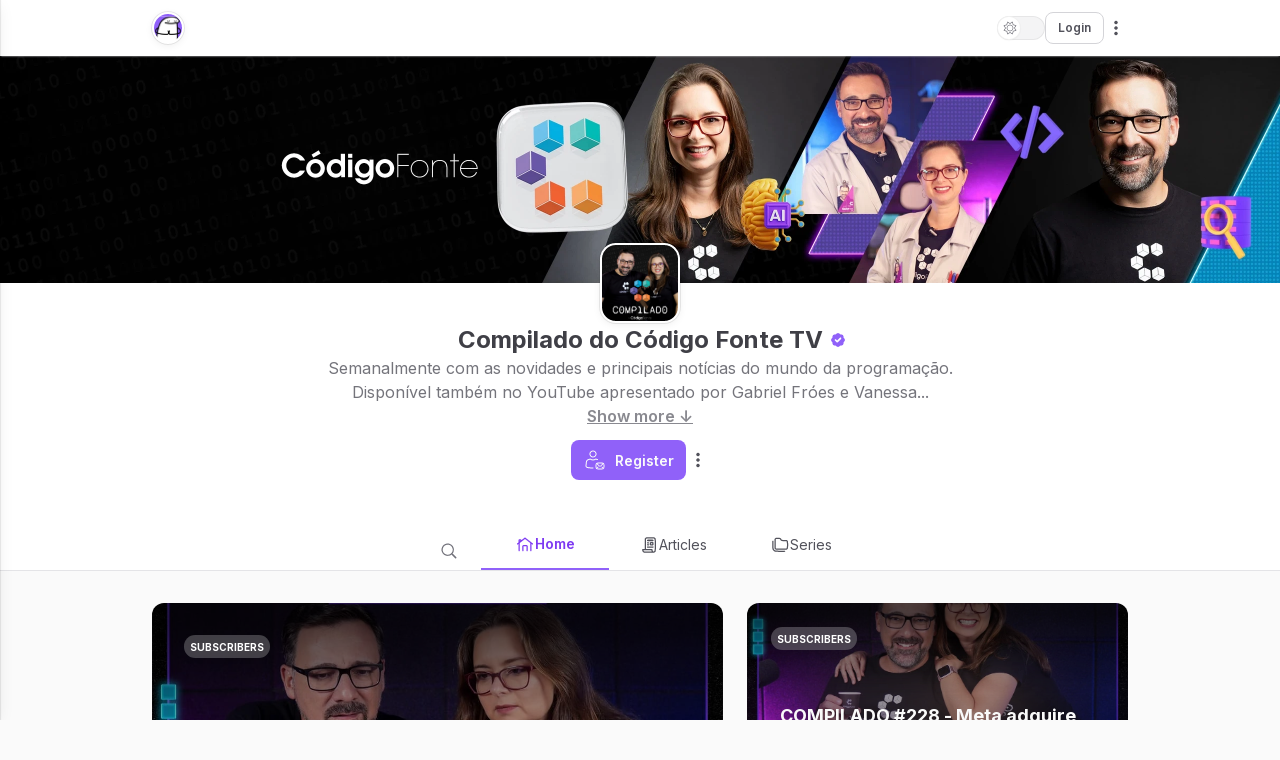

--- FILE ---
content_type: text/html; charset=utf-8
request_url: https://www.google.com/recaptcha/api2/anchor?ar=1&k=6LdHUfAbAAAAAI3SprW6_6-2CGTI9VgN8I8tBSoY&co=aHR0cHM6Ly9jb21waWxhZG8uY29kaWdvZm9udGUuY29tLmJyOjQ0Mw..&hl=en&v=PoyoqOPhxBO7pBk68S4YbpHZ&size=invisible&anchor-ms=20000&execute-ms=30000&cb=qi360kpjr8eb
body_size: 48815
content:
<!DOCTYPE HTML><html dir="ltr" lang="en"><head><meta http-equiv="Content-Type" content="text/html; charset=UTF-8">
<meta http-equiv="X-UA-Compatible" content="IE=edge">
<title>reCAPTCHA</title>
<style type="text/css">
/* cyrillic-ext */
@font-face {
  font-family: 'Roboto';
  font-style: normal;
  font-weight: 400;
  font-stretch: 100%;
  src: url(//fonts.gstatic.com/s/roboto/v48/KFO7CnqEu92Fr1ME7kSn66aGLdTylUAMa3GUBHMdazTgWw.woff2) format('woff2');
  unicode-range: U+0460-052F, U+1C80-1C8A, U+20B4, U+2DE0-2DFF, U+A640-A69F, U+FE2E-FE2F;
}
/* cyrillic */
@font-face {
  font-family: 'Roboto';
  font-style: normal;
  font-weight: 400;
  font-stretch: 100%;
  src: url(//fonts.gstatic.com/s/roboto/v48/KFO7CnqEu92Fr1ME7kSn66aGLdTylUAMa3iUBHMdazTgWw.woff2) format('woff2');
  unicode-range: U+0301, U+0400-045F, U+0490-0491, U+04B0-04B1, U+2116;
}
/* greek-ext */
@font-face {
  font-family: 'Roboto';
  font-style: normal;
  font-weight: 400;
  font-stretch: 100%;
  src: url(//fonts.gstatic.com/s/roboto/v48/KFO7CnqEu92Fr1ME7kSn66aGLdTylUAMa3CUBHMdazTgWw.woff2) format('woff2');
  unicode-range: U+1F00-1FFF;
}
/* greek */
@font-face {
  font-family: 'Roboto';
  font-style: normal;
  font-weight: 400;
  font-stretch: 100%;
  src: url(//fonts.gstatic.com/s/roboto/v48/KFO7CnqEu92Fr1ME7kSn66aGLdTylUAMa3-UBHMdazTgWw.woff2) format('woff2');
  unicode-range: U+0370-0377, U+037A-037F, U+0384-038A, U+038C, U+038E-03A1, U+03A3-03FF;
}
/* math */
@font-face {
  font-family: 'Roboto';
  font-style: normal;
  font-weight: 400;
  font-stretch: 100%;
  src: url(//fonts.gstatic.com/s/roboto/v48/KFO7CnqEu92Fr1ME7kSn66aGLdTylUAMawCUBHMdazTgWw.woff2) format('woff2');
  unicode-range: U+0302-0303, U+0305, U+0307-0308, U+0310, U+0312, U+0315, U+031A, U+0326-0327, U+032C, U+032F-0330, U+0332-0333, U+0338, U+033A, U+0346, U+034D, U+0391-03A1, U+03A3-03A9, U+03B1-03C9, U+03D1, U+03D5-03D6, U+03F0-03F1, U+03F4-03F5, U+2016-2017, U+2034-2038, U+203C, U+2040, U+2043, U+2047, U+2050, U+2057, U+205F, U+2070-2071, U+2074-208E, U+2090-209C, U+20D0-20DC, U+20E1, U+20E5-20EF, U+2100-2112, U+2114-2115, U+2117-2121, U+2123-214F, U+2190, U+2192, U+2194-21AE, U+21B0-21E5, U+21F1-21F2, U+21F4-2211, U+2213-2214, U+2216-22FF, U+2308-230B, U+2310, U+2319, U+231C-2321, U+2336-237A, U+237C, U+2395, U+239B-23B7, U+23D0, U+23DC-23E1, U+2474-2475, U+25AF, U+25B3, U+25B7, U+25BD, U+25C1, U+25CA, U+25CC, U+25FB, U+266D-266F, U+27C0-27FF, U+2900-2AFF, U+2B0E-2B11, U+2B30-2B4C, U+2BFE, U+3030, U+FF5B, U+FF5D, U+1D400-1D7FF, U+1EE00-1EEFF;
}
/* symbols */
@font-face {
  font-family: 'Roboto';
  font-style: normal;
  font-weight: 400;
  font-stretch: 100%;
  src: url(//fonts.gstatic.com/s/roboto/v48/KFO7CnqEu92Fr1ME7kSn66aGLdTylUAMaxKUBHMdazTgWw.woff2) format('woff2');
  unicode-range: U+0001-000C, U+000E-001F, U+007F-009F, U+20DD-20E0, U+20E2-20E4, U+2150-218F, U+2190, U+2192, U+2194-2199, U+21AF, U+21E6-21F0, U+21F3, U+2218-2219, U+2299, U+22C4-22C6, U+2300-243F, U+2440-244A, U+2460-24FF, U+25A0-27BF, U+2800-28FF, U+2921-2922, U+2981, U+29BF, U+29EB, U+2B00-2BFF, U+4DC0-4DFF, U+FFF9-FFFB, U+10140-1018E, U+10190-1019C, U+101A0, U+101D0-101FD, U+102E0-102FB, U+10E60-10E7E, U+1D2C0-1D2D3, U+1D2E0-1D37F, U+1F000-1F0FF, U+1F100-1F1AD, U+1F1E6-1F1FF, U+1F30D-1F30F, U+1F315, U+1F31C, U+1F31E, U+1F320-1F32C, U+1F336, U+1F378, U+1F37D, U+1F382, U+1F393-1F39F, U+1F3A7-1F3A8, U+1F3AC-1F3AF, U+1F3C2, U+1F3C4-1F3C6, U+1F3CA-1F3CE, U+1F3D4-1F3E0, U+1F3ED, U+1F3F1-1F3F3, U+1F3F5-1F3F7, U+1F408, U+1F415, U+1F41F, U+1F426, U+1F43F, U+1F441-1F442, U+1F444, U+1F446-1F449, U+1F44C-1F44E, U+1F453, U+1F46A, U+1F47D, U+1F4A3, U+1F4B0, U+1F4B3, U+1F4B9, U+1F4BB, U+1F4BF, U+1F4C8-1F4CB, U+1F4D6, U+1F4DA, U+1F4DF, U+1F4E3-1F4E6, U+1F4EA-1F4ED, U+1F4F7, U+1F4F9-1F4FB, U+1F4FD-1F4FE, U+1F503, U+1F507-1F50B, U+1F50D, U+1F512-1F513, U+1F53E-1F54A, U+1F54F-1F5FA, U+1F610, U+1F650-1F67F, U+1F687, U+1F68D, U+1F691, U+1F694, U+1F698, U+1F6AD, U+1F6B2, U+1F6B9-1F6BA, U+1F6BC, U+1F6C6-1F6CF, U+1F6D3-1F6D7, U+1F6E0-1F6EA, U+1F6F0-1F6F3, U+1F6F7-1F6FC, U+1F700-1F7FF, U+1F800-1F80B, U+1F810-1F847, U+1F850-1F859, U+1F860-1F887, U+1F890-1F8AD, U+1F8B0-1F8BB, U+1F8C0-1F8C1, U+1F900-1F90B, U+1F93B, U+1F946, U+1F984, U+1F996, U+1F9E9, U+1FA00-1FA6F, U+1FA70-1FA7C, U+1FA80-1FA89, U+1FA8F-1FAC6, U+1FACE-1FADC, U+1FADF-1FAE9, U+1FAF0-1FAF8, U+1FB00-1FBFF;
}
/* vietnamese */
@font-face {
  font-family: 'Roboto';
  font-style: normal;
  font-weight: 400;
  font-stretch: 100%;
  src: url(//fonts.gstatic.com/s/roboto/v48/KFO7CnqEu92Fr1ME7kSn66aGLdTylUAMa3OUBHMdazTgWw.woff2) format('woff2');
  unicode-range: U+0102-0103, U+0110-0111, U+0128-0129, U+0168-0169, U+01A0-01A1, U+01AF-01B0, U+0300-0301, U+0303-0304, U+0308-0309, U+0323, U+0329, U+1EA0-1EF9, U+20AB;
}
/* latin-ext */
@font-face {
  font-family: 'Roboto';
  font-style: normal;
  font-weight: 400;
  font-stretch: 100%;
  src: url(//fonts.gstatic.com/s/roboto/v48/KFO7CnqEu92Fr1ME7kSn66aGLdTylUAMa3KUBHMdazTgWw.woff2) format('woff2');
  unicode-range: U+0100-02BA, U+02BD-02C5, U+02C7-02CC, U+02CE-02D7, U+02DD-02FF, U+0304, U+0308, U+0329, U+1D00-1DBF, U+1E00-1E9F, U+1EF2-1EFF, U+2020, U+20A0-20AB, U+20AD-20C0, U+2113, U+2C60-2C7F, U+A720-A7FF;
}
/* latin */
@font-face {
  font-family: 'Roboto';
  font-style: normal;
  font-weight: 400;
  font-stretch: 100%;
  src: url(//fonts.gstatic.com/s/roboto/v48/KFO7CnqEu92Fr1ME7kSn66aGLdTylUAMa3yUBHMdazQ.woff2) format('woff2');
  unicode-range: U+0000-00FF, U+0131, U+0152-0153, U+02BB-02BC, U+02C6, U+02DA, U+02DC, U+0304, U+0308, U+0329, U+2000-206F, U+20AC, U+2122, U+2191, U+2193, U+2212, U+2215, U+FEFF, U+FFFD;
}
/* cyrillic-ext */
@font-face {
  font-family: 'Roboto';
  font-style: normal;
  font-weight: 500;
  font-stretch: 100%;
  src: url(//fonts.gstatic.com/s/roboto/v48/KFO7CnqEu92Fr1ME7kSn66aGLdTylUAMa3GUBHMdazTgWw.woff2) format('woff2');
  unicode-range: U+0460-052F, U+1C80-1C8A, U+20B4, U+2DE0-2DFF, U+A640-A69F, U+FE2E-FE2F;
}
/* cyrillic */
@font-face {
  font-family: 'Roboto';
  font-style: normal;
  font-weight: 500;
  font-stretch: 100%;
  src: url(//fonts.gstatic.com/s/roboto/v48/KFO7CnqEu92Fr1ME7kSn66aGLdTylUAMa3iUBHMdazTgWw.woff2) format('woff2');
  unicode-range: U+0301, U+0400-045F, U+0490-0491, U+04B0-04B1, U+2116;
}
/* greek-ext */
@font-face {
  font-family: 'Roboto';
  font-style: normal;
  font-weight: 500;
  font-stretch: 100%;
  src: url(//fonts.gstatic.com/s/roboto/v48/KFO7CnqEu92Fr1ME7kSn66aGLdTylUAMa3CUBHMdazTgWw.woff2) format('woff2');
  unicode-range: U+1F00-1FFF;
}
/* greek */
@font-face {
  font-family: 'Roboto';
  font-style: normal;
  font-weight: 500;
  font-stretch: 100%;
  src: url(//fonts.gstatic.com/s/roboto/v48/KFO7CnqEu92Fr1ME7kSn66aGLdTylUAMa3-UBHMdazTgWw.woff2) format('woff2');
  unicode-range: U+0370-0377, U+037A-037F, U+0384-038A, U+038C, U+038E-03A1, U+03A3-03FF;
}
/* math */
@font-face {
  font-family: 'Roboto';
  font-style: normal;
  font-weight: 500;
  font-stretch: 100%;
  src: url(//fonts.gstatic.com/s/roboto/v48/KFO7CnqEu92Fr1ME7kSn66aGLdTylUAMawCUBHMdazTgWw.woff2) format('woff2');
  unicode-range: U+0302-0303, U+0305, U+0307-0308, U+0310, U+0312, U+0315, U+031A, U+0326-0327, U+032C, U+032F-0330, U+0332-0333, U+0338, U+033A, U+0346, U+034D, U+0391-03A1, U+03A3-03A9, U+03B1-03C9, U+03D1, U+03D5-03D6, U+03F0-03F1, U+03F4-03F5, U+2016-2017, U+2034-2038, U+203C, U+2040, U+2043, U+2047, U+2050, U+2057, U+205F, U+2070-2071, U+2074-208E, U+2090-209C, U+20D0-20DC, U+20E1, U+20E5-20EF, U+2100-2112, U+2114-2115, U+2117-2121, U+2123-214F, U+2190, U+2192, U+2194-21AE, U+21B0-21E5, U+21F1-21F2, U+21F4-2211, U+2213-2214, U+2216-22FF, U+2308-230B, U+2310, U+2319, U+231C-2321, U+2336-237A, U+237C, U+2395, U+239B-23B7, U+23D0, U+23DC-23E1, U+2474-2475, U+25AF, U+25B3, U+25B7, U+25BD, U+25C1, U+25CA, U+25CC, U+25FB, U+266D-266F, U+27C0-27FF, U+2900-2AFF, U+2B0E-2B11, U+2B30-2B4C, U+2BFE, U+3030, U+FF5B, U+FF5D, U+1D400-1D7FF, U+1EE00-1EEFF;
}
/* symbols */
@font-face {
  font-family: 'Roboto';
  font-style: normal;
  font-weight: 500;
  font-stretch: 100%;
  src: url(//fonts.gstatic.com/s/roboto/v48/KFO7CnqEu92Fr1ME7kSn66aGLdTylUAMaxKUBHMdazTgWw.woff2) format('woff2');
  unicode-range: U+0001-000C, U+000E-001F, U+007F-009F, U+20DD-20E0, U+20E2-20E4, U+2150-218F, U+2190, U+2192, U+2194-2199, U+21AF, U+21E6-21F0, U+21F3, U+2218-2219, U+2299, U+22C4-22C6, U+2300-243F, U+2440-244A, U+2460-24FF, U+25A0-27BF, U+2800-28FF, U+2921-2922, U+2981, U+29BF, U+29EB, U+2B00-2BFF, U+4DC0-4DFF, U+FFF9-FFFB, U+10140-1018E, U+10190-1019C, U+101A0, U+101D0-101FD, U+102E0-102FB, U+10E60-10E7E, U+1D2C0-1D2D3, U+1D2E0-1D37F, U+1F000-1F0FF, U+1F100-1F1AD, U+1F1E6-1F1FF, U+1F30D-1F30F, U+1F315, U+1F31C, U+1F31E, U+1F320-1F32C, U+1F336, U+1F378, U+1F37D, U+1F382, U+1F393-1F39F, U+1F3A7-1F3A8, U+1F3AC-1F3AF, U+1F3C2, U+1F3C4-1F3C6, U+1F3CA-1F3CE, U+1F3D4-1F3E0, U+1F3ED, U+1F3F1-1F3F3, U+1F3F5-1F3F7, U+1F408, U+1F415, U+1F41F, U+1F426, U+1F43F, U+1F441-1F442, U+1F444, U+1F446-1F449, U+1F44C-1F44E, U+1F453, U+1F46A, U+1F47D, U+1F4A3, U+1F4B0, U+1F4B3, U+1F4B9, U+1F4BB, U+1F4BF, U+1F4C8-1F4CB, U+1F4D6, U+1F4DA, U+1F4DF, U+1F4E3-1F4E6, U+1F4EA-1F4ED, U+1F4F7, U+1F4F9-1F4FB, U+1F4FD-1F4FE, U+1F503, U+1F507-1F50B, U+1F50D, U+1F512-1F513, U+1F53E-1F54A, U+1F54F-1F5FA, U+1F610, U+1F650-1F67F, U+1F687, U+1F68D, U+1F691, U+1F694, U+1F698, U+1F6AD, U+1F6B2, U+1F6B9-1F6BA, U+1F6BC, U+1F6C6-1F6CF, U+1F6D3-1F6D7, U+1F6E0-1F6EA, U+1F6F0-1F6F3, U+1F6F7-1F6FC, U+1F700-1F7FF, U+1F800-1F80B, U+1F810-1F847, U+1F850-1F859, U+1F860-1F887, U+1F890-1F8AD, U+1F8B0-1F8BB, U+1F8C0-1F8C1, U+1F900-1F90B, U+1F93B, U+1F946, U+1F984, U+1F996, U+1F9E9, U+1FA00-1FA6F, U+1FA70-1FA7C, U+1FA80-1FA89, U+1FA8F-1FAC6, U+1FACE-1FADC, U+1FADF-1FAE9, U+1FAF0-1FAF8, U+1FB00-1FBFF;
}
/* vietnamese */
@font-face {
  font-family: 'Roboto';
  font-style: normal;
  font-weight: 500;
  font-stretch: 100%;
  src: url(//fonts.gstatic.com/s/roboto/v48/KFO7CnqEu92Fr1ME7kSn66aGLdTylUAMa3OUBHMdazTgWw.woff2) format('woff2');
  unicode-range: U+0102-0103, U+0110-0111, U+0128-0129, U+0168-0169, U+01A0-01A1, U+01AF-01B0, U+0300-0301, U+0303-0304, U+0308-0309, U+0323, U+0329, U+1EA0-1EF9, U+20AB;
}
/* latin-ext */
@font-face {
  font-family: 'Roboto';
  font-style: normal;
  font-weight: 500;
  font-stretch: 100%;
  src: url(//fonts.gstatic.com/s/roboto/v48/KFO7CnqEu92Fr1ME7kSn66aGLdTylUAMa3KUBHMdazTgWw.woff2) format('woff2');
  unicode-range: U+0100-02BA, U+02BD-02C5, U+02C7-02CC, U+02CE-02D7, U+02DD-02FF, U+0304, U+0308, U+0329, U+1D00-1DBF, U+1E00-1E9F, U+1EF2-1EFF, U+2020, U+20A0-20AB, U+20AD-20C0, U+2113, U+2C60-2C7F, U+A720-A7FF;
}
/* latin */
@font-face {
  font-family: 'Roboto';
  font-style: normal;
  font-weight: 500;
  font-stretch: 100%;
  src: url(//fonts.gstatic.com/s/roboto/v48/KFO7CnqEu92Fr1ME7kSn66aGLdTylUAMa3yUBHMdazQ.woff2) format('woff2');
  unicode-range: U+0000-00FF, U+0131, U+0152-0153, U+02BB-02BC, U+02C6, U+02DA, U+02DC, U+0304, U+0308, U+0329, U+2000-206F, U+20AC, U+2122, U+2191, U+2193, U+2212, U+2215, U+FEFF, U+FFFD;
}
/* cyrillic-ext */
@font-face {
  font-family: 'Roboto';
  font-style: normal;
  font-weight: 900;
  font-stretch: 100%;
  src: url(//fonts.gstatic.com/s/roboto/v48/KFO7CnqEu92Fr1ME7kSn66aGLdTylUAMa3GUBHMdazTgWw.woff2) format('woff2');
  unicode-range: U+0460-052F, U+1C80-1C8A, U+20B4, U+2DE0-2DFF, U+A640-A69F, U+FE2E-FE2F;
}
/* cyrillic */
@font-face {
  font-family: 'Roboto';
  font-style: normal;
  font-weight: 900;
  font-stretch: 100%;
  src: url(//fonts.gstatic.com/s/roboto/v48/KFO7CnqEu92Fr1ME7kSn66aGLdTylUAMa3iUBHMdazTgWw.woff2) format('woff2');
  unicode-range: U+0301, U+0400-045F, U+0490-0491, U+04B0-04B1, U+2116;
}
/* greek-ext */
@font-face {
  font-family: 'Roboto';
  font-style: normal;
  font-weight: 900;
  font-stretch: 100%;
  src: url(//fonts.gstatic.com/s/roboto/v48/KFO7CnqEu92Fr1ME7kSn66aGLdTylUAMa3CUBHMdazTgWw.woff2) format('woff2');
  unicode-range: U+1F00-1FFF;
}
/* greek */
@font-face {
  font-family: 'Roboto';
  font-style: normal;
  font-weight: 900;
  font-stretch: 100%;
  src: url(//fonts.gstatic.com/s/roboto/v48/KFO7CnqEu92Fr1ME7kSn66aGLdTylUAMa3-UBHMdazTgWw.woff2) format('woff2');
  unicode-range: U+0370-0377, U+037A-037F, U+0384-038A, U+038C, U+038E-03A1, U+03A3-03FF;
}
/* math */
@font-face {
  font-family: 'Roboto';
  font-style: normal;
  font-weight: 900;
  font-stretch: 100%;
  src: url(//fonts.gstatic.com/s/roboto/v48/KFO7CnqEu92Fr1ME7kSn66aGLdTylUAMawCUBHMdazTgWw.woff2) format('woff2');
  unicode-range: U+0302-0303, U+0305, U+0307-0308, U+0310, U+0312, U+0315, U+031A, U+0326-0327, U+032C, U+032F-0330, U+0332-0333, U+0338, U+033A, U+0346, U+034D, U+0391-03A1, U+03A3-03A9, U+03B1-03C9, U+03D1, U+03D5-03D6, U+03F0-03F1, U+03F4-03F5, U+2016-2017, U+2034-2038, U+203C, U+2040, U+2043, U+2047, U+2050, U+2057, U+205F, U+2070-2071, U+2074-208E, U+2090-209C, U+20D0-20DC, U+20E1, U+20E5-20EF, U+2100-2112, U+2114-2115, U+2117-2121, U+2123-214F, U+2190, U+2192, U+2194-21AE, U+21B0-21E5, U+21F1-21F2, U+21F4-2211, U+2213-2214, U+2216-22FF, U+2308-230B, U+2310, U+2319, U+231C-2321, U+2336-237A, U+237C, U+2395, U+239B-23B7, U+23D0, U+23DC-23E1, U+2474-2475, U+25AF, U+25B3, U+25B7, U+25BD, U+25C1, U+25CA, U+25CC, U+25FB, U+266D-266F, U+27C0-27FF, U+2900-2AFF, U+2B0E-2B11, U+2B30-2B4C, U+2BFE, U+3030, U+FF5B, U+FF5D, U+1D400-1D7FF, U+1EE00-1EEFF;
}
/* symbols */
@font-face {
  font-family: 'Roboto';
  font-style: normal;
  font-weight: 900;
  font-stretch: 100%;
  src: url(//fonts.gstatic.com/s/roboto/v48/KFO7CnqEu92Fr1ME7kSn66aGLdTylUAMaxKUBHMdazTgWw.woff2) format('woff2');
  unicode-range: U+0001-000C, U+000E-001F, U+007F-009F, U+20DD-20E0, U+20E2-20E4, U+2150-218F, U+2190, U+2192, U+2194-2199, U+21AF, U+21E6-21F0, U+21F3, U+2218-2219, U+2299, U+22C4-22C6, U+2300-243F, U+2440-244A, U+2460-24FF, U+25A0-27BF, U+2800-28FF, U+2921-2922, U+2981, U+29BF, U+29EB, U+2B00-2BFF, U+4DC0-4DFF, U+FFF9-FFFB, U+10140-1018E, U+10190-1019C, U+101A0, U+101D0-101FD, U+102E0-102FB, U+10E60-10E7E, U+1D2C0-1D2D3, U+1D2E0-1D37F, U+1F000-1F0FF, U+1F100-1F1AD, U+1F1E6-1F1FF, U+1F30D-1F30F, U+1F315, U+1F31C, U+1F31E, U+1F320-1F32C, U+1F336, U+1F378, U+1F37D, U+1F382, U+1F393-1F39F, U+1F3A7-1F3A8, U+1F3AC-1F3AF, U+1F3C2, U+1F3C4-1F3C6, U+1F3CA-1F3CE, U+1F3D4-1F3E0, U+1F3ED, U+1F3F1-1F3F3, U+1F3F5-1F3F7, U+1F408, U+1F415, U+1F41F, U+1F426, U+1F43F, U+1F441-1F442, U+1F444, U+1F446-1F449, U+1F44C-1F44E, U+1F453, U+1F46A, U+1F47D, U+1F4A3, U+1F4B0, U+1F4B3, U+1F4B9, U+1F4BB, U+1F4BF, U+1F4C8-1F4CB, U+1F4D6, U+1F4DA, U+1F4DF, U+1F4E3-1F4E6, U+1F4EA-1F4ED, U+1F4F7, U+1F4F9-1F4FB, U+1F4FD-1F4FE, U+1F503, U+1F507-1F50B, U+1F50D, U+1F512-1F513, U+1F53E-1F54A, U+1F54F-1F5FA, U+1F610, U+1F650-1F67F, U+1F687, U+1F68D, U+1F691, U+1F694, U+1F698, U+1F6AD, U+1F6B2, U+1F6B9-1F6BA, U+1F6BC, U+1F6C6-1F6CF, U+1F6D3-1F6D7, U+1F6E0-1F6EA, U+1F6F0-1F6F3, U+1F6F7-1F6FC, U+1F700-1F7FF, U+1F800-1F80B, U+1F810-1F847, U+1F850-1F859, U+1F860-1F887, U+1F890-1F8AD, U+1F8B0-1F8BB, U+1F8C0-1F8C1, U+1F900-1F90B, U+1F93B, U+1F946, U+1F984, U+1F996, U+1F9E9, U+1FA00-1FA6F, U+1FA70-1FA7C, U+1FA80-1FA89, U+1FA8F-1FAC6, U+1FACE-1FADC, U+1FADF-1FAE9, U+1FAF0-1FAF8, U+1FB00-1FBFF;
}
/* vietnamese */
@font-face {
  font-family: 'Roboto';
  font-style: normal;
  font-weight: 900;
  font-stretch: 100%;
  src: url(//fonts.gstatic.com/s/roboto/v48/KFO7CnqEu92Fr1ME7kSn66aGLdTylUAMa3OUBHMdazTgWw.woff2) format('woff2');
  unicode-range: U+0102-0103, U+0110-0111, U+0128-0129, U+0168-0169, U+01A0-01A1, U+01AF-01B0, U+0300-0301, U+0303-0304, U+0308-0309, U+0323, U+0329, U+1EA0-1EF9, U+20AB;
}
/* latin-ext */
@font-face {
  font-family: 'Roboto';
  font-style: normal;
  font-weight: 900;
  font-stretch: 100%;
  src: url(//fonts.gstatic.com/s/roboto/v48/KFO7CnqEu92Fr1ME7kSn66aGLdTylUAMa3KUBHMdazTgWw.woff2) format('woff2');
  unicode-range: U+0100-02BA, U+02BD-02C5, U+02C7-02CC, U+02CE-02D7, U+02DD-02FF, U+0304, U+0308, U+0329, U+1D00-1DBF, U+1E00-1E9F, U+1EF2-1EFF, U+2020, U+20A0-20AB, U+20AD-20C0, U+2113, U+2C60-2C7F, U+A720-A7FF;
}
/* latin */
@font-face {
  font-family: 'Roboto';
  font-style: normal;
  font-weight: 900;
  font-stretch: 100%;
  src: url(//fonts.gstatic.com/s/roboto/v48/KFO7CnqEu92Fr1ME7kSn66aGLdTylUAMa3yUBHMdazQ.woff2) format('woff2');
  unicode-range: U+0000-00FF, U+0131, U+0152-0153, U+02BB-02BC, U+02C6, U+02DA, U+02DC, U+0304, U+0308, U+0329, U+2000-206F, U+20AC, U+2122, U+2191, U+2193, U+2212, U+2215, U+FEFF, U+FFFD;
}

</style>
<link rel="stylesheet" type="text/css" href="https://www.gstatic.com/recaptcha/releases/PoyoqOPhxBO7pBk68S4YbpHZ/styles__ltr.css">
<script nonce="ZjILu03vNqxy3ZeIS-J2nw" type="text/javascript">window['__recaptcha_api'] = 'https://www.google.com/recaptcha/api2/';</script>
<script type="text/javascript" src="https://www.gstatic.com/recaptcha/releases/PoyoqOPhxBO7pBk68S4YbpHZ/recaptcha__en.js" nonce="ZjILu03vNqxy3ZeIS-J2nw">
      
    </script></head>
<body><div id="rc-anchor-alert" class="rc-anchor-alert"></div>
<input type="hidden" id="recaptcha-token" value="[base64]">
<script type="text/javascript" nonce="ZjILu03vNqxy3ZeIS-J2nw">
      recaptcha.anchor.Main.init("[\x22ainput\x22,[\x22bgdata\x22,\x22\x22,\[base64]/[base64]/[base64]/KE4oMTI0LHYsdi5HKSxMWihsLHYpKTpOKDEyNCx2LGwpLFYpLHYpLFQpKSxGKDE3MSx2KX0scjc9ZnVuY3Rpb24obCl7cmV0dXJuIGx9LEM9ZnVuY3Rpb24obCxWLHYpe04odixsLFYpLFZbYWtdPTI3OTZ9LG49ZnVuY3Rpb24obCxWKXtWLlg9KChWLlg/[base64]/[base64]/[base64]/[base64]/[base64]/[base64]/[base64]/[base64]/[base64]/[base64]/[base64]\\u003d\x22,\[base64]\\u003d\\u003d\x22,\[base64]/[base64]/[base64]/Du8Kbw6g0wp3CuWADacKQEcKMwqsCw74AwqkvD8KbWicfwoHDmcKkw6TCmE/DrMK2woskw4gyQnMawq4tEHVKT8K1woHDlBXCqsOoDMOOwpJnwqTDoRxawrvDu8K0woJIDMOGXcKjwrRHw5DDgcKmB8K8IgM6w5Anwp3Cs8O1MMORwrPCmcKuwqnCvxYICMKIw5gSVzR3wq/[base64]/[base64]/Dgk1MwpZdw73CvgvCkzscU1F8w5RBCcK9wojCjMOSw4HDi8KSw5MVwroxw5Juw4cTw53CjV7CksKkbMOgI3hXQ8KYwr4wasOOFChgM8OSZQ3CoBMJwrJQVsKZLE/CsQXCh8KWOsOnw4fDmHbDrh/Cjw9HLcOtw77DmXFtcGvCqMKHDsKJw4oCw4Umw7fCt8KPEEweACNbHMKwdMO3CsOMbcOffD17PC9Iw51fP8KLfMK/W8OIwqPDr8OCw4cGwo7CkjQ6w60Yw5XCicK0O8KDKx08wpnCoCw0TXl0SDQSw65sTcOrw6/DtzfDgGfCvUx8csKUE8Kcw5HDpMKBbibDp8KscFDDr8OoMsOnIDszEsOwwpXDnMKYw6fCu3rDlcKKI8Krw5XCrcKxX8OTRsKKw5FpTms+w5DDhwLCg8O1HlHDsXLDqHkrw6vCtypLA8OYwovDsm/CvU5Yw4AMwrTCgmjCpTrDrWHDqsKaDMOVwpISK8OQYAnDl8O2w53DrlgDJ8OowqbDp3fCtl1kIcKFQlbDhsKxXF7CrhTDrMKuF8K0woB1QiXCmxDDuTJvw4bCjwfDuMOIw7EXDQMsXxpYdRhWAsK5w7A3QTXDucODwpHClcOow7TDkjjDksK/w6zCscO8w6MiPW7DvUpbw5DDgcOFU8Okwr7DlmPCnmc0woAqw5xufcO6wqjCncO8bmtvIyTDujdQw6rDt8Klw7skN3fDlRApw5x9YMO6wprCg01Aw6tsBcO1wpMFwoIHWTlWwpsdMgAsBjPClsOBwoQqw4nCumx9A8KZZsKewrFIARjCizcDw7QjBMOpwqtkGU/Dl8O8wpQhSi02wrTChAk1IlQ8wpNqeMKmU8O/FHJ3V8OIHw7DunXCmR0iNB57fsOow4TCh2JEw4QKKGckwod5SnzCjiDCscO1QF5wacOILsOhwo0QwrnCkcKWVlZhw5zColpYwpMjDcO/Tj4VRCwcf8KAw4vDv8O5wqzCqcOIw6JzwqF2TzDDkcKbRmvCnxxQwpddX8K7w6rCn8K9w5TDpsOiw64HwrE5w5vDrcK3A8KgwpDDnUJEYUrCuMOsw6Few7M+wq0wwr/Ckj86fTZoKHlnYcOXDsOAeMKHwovCncKYQcOkw7p6wqlow7UbFgvCmAM2aSnCtkPCi8Ocw7DCsGNpd8Odw5/CucK5acOKw4/[base64]/[base64]/DhsKNw5c3w7nDgcOECsKZw5Zzw4EuHcODUxDDuG7CmnxRw4/ChMKmHAnCoH08AGTCusKETMOYwolCw77DrMOoFHReJcOcBUtwFMOUVn7CoBNtw4DDsHpiwobCpxbCsjxEwpcCwqjDmMOZwoPCjD4uXsOmZMK9YQ1adDvDrQzCpMKJwpjDphE1w4nCnMKqE8OcasKMH8OAw6rDmj/DvsO8w61Xw4ZRwq/CuAPCih1tSMOow73ChMOVwqkdfMK6wq7CkcK2ag7DvzzCqBLDg2hScGfCnsKfwpZoI2PDmmN1LwE/[base64]/CqMKIw6TDhMKkw5DDjy0nUMOiQMKaNh7DrS3Dp0zDiMKbRhHClSNowqdPw7jCh8KuLHV1wqR6w4nCs2HDonPDgArCosOHYRvCiW9oZ04Tw4Q5w77Ci8OxIwl2w5NlTHwJPFg9IWbCvcKewrTCqljDkxYXNRlNwoPDlUfDiSDCqcK/PHnDvMKfYxzCgMKjOC8ODDZzW2djJxTDgj1LwoJlwoQjK8OIR8KywqHDty5sPcKESn/Ck8K7woPCg8OFw5LDscOvw5/Dm13Dr8KrFMKDwrdiw6nCqkHDtEXDiX4Ew59LR8OdPGjDnsKJw4xYRsKpOhvCuQM6wqDDssOMb8K0woFIKsOKwrl7UMOcw60aJcOePMO7Tjljw4jDgDnDssOEFMKMw6jCqsOqwqs2w6HDqjLDnMKyw6zCpwXDocKowp40w7XDskwEw6R+CCHDncKDwqDCrx0NdcO/[base64]/[base64]/DszVzbsK4QMKqF8KRw5QlUXdZL8KoNhrCryg9WcKLwpQ5MRc2wqjDqEzDtMKTHsOGwqzDg07DsMOkw5jCv2Qow7nCgn/DlcO7w5ZQacKQKMO6w77CsiJ2FcKDw60XJcO3w6NEwq9MKVJ2worCgMOSwo4yT8O4w7XCjSZlZMOpw6UAAMKewpNXDsOfwonCrmrDgsO6csOPdFnCqnpKw5fCgB/Domw/[base64]/CnhZVAcKewrVgQV/Cj8ODwqvDtcOIOnd+worCklnCpSURw4hww5tmwrbChSArw4EHwrRsw4TCm8KGwr9/FwBaG28wL2fCuCLCmsKHwrNpw7xqDMKCwrkxQDJ6w4Edw7bCgMK4w4dzGlHCvMKSA8ODMMKqw7DCi8O9PG/DtH4bNsKoPcO0w5PChCQMBgh5P8KeU8O+NsK8wqhKwovCssKNKmbCvMOTwoVTwrxIw6/[base64]/Cn0d1wr0sw5TCsi/Dn2EZw6vDpybCkSXDusOGw4giah4Ow70+B8KwZcOaw6vCqGvDoB/CsSDCjcOpw5/DvsOJWsOHMcKsw5RqwpxFJCdkOMOMK8Okw4gLRwA/K1IaOcKOF1NqdjrDmMKVwqMBwpMEKwjDosOfJMOaCcKlw5fDm8K6OhFDw5LCmwlUwpNiXMKCaMOzwqTCvk3DrMObM8K6w7J0Ei/CoMOew5xywpJHw5rCusOGE8OpbzNZc8Kiw7XDpcO+wqYHcsOmw6XCkMKJeVFcL8Kaw6caw7oNecOiw5ouw6QYeMO6w6MtwoN7DcOvwq0Tw6XDtgjDkVrCosOtw4o7wrnDjwrDv3hXRcKUw59vwonCrsKbw5TCrUzDlsOLw4tnWVPCs8O7w6bCjX3DtcO/wqHDpwzCjsOzVMOHZHAYCkLDqTTCmsK3WsKHMsOPbmNrEThDw4ccwqTCuMKKKsOaDsKAw7tdBS50wpdyGSTDrj1DclbCigrCiMOjwrXDmMOjw71xJUrDn8Kgw4rDtUErw7onAMKmw5zDlj/[base64]/Co8Klw4jCtMK0HhbDhMKxw6PDh8KSHARFCWnCk8OTY3/CiQU3wpMEw6p5NUzDo8Ocw6ZwAylJPMKmw5JlEsK0w4hZbmZTLwfDt34sf8OFwqpFwozCjXXChMOlwoIjZsO/ZzxZLkhmwovDrMOWUsOvw4HCnyERFkbCuUU4wqBVw7fCtUFBbRZww5/DtCsaVyI7EMKiGsO5w5cYw5XDmBvDm1t7w7XCgxMIw5LCvi0xH8O5wp9Uw6rDk8Ouw5PDscKHNcOcwpDDonIuw4VKw7pxGcKdHsKYwpArYMKXwp1pwrpGWMOUw6cDABfDscO/[base64]/[base64]/Dl1XDpMKfNMKCIGLDkcKcYsKawrPCribChMKPY8K1TmHCgG7DgMO3dw/CnnzCp8K1RsKyMXACYEFqG3nClsOQwosuwq0jBzB/[base64]/wrcUMnbCrCvCg8OAw61MC8K+dmzDjcOXw6DDoS7CnMO2woXCh8OyTsO+IVLDtMKiw7bDnhoEZ1XDgm/Dhw3DssK4an5WX8KIHMOUNmgtOz8ywqlCaRbCpVtCGFp5AcKNRinCuMKdwpfDiBZEBcKMc3nCkEXDscOsfkoCw4NjN33DqEoRwqTDgjTCkMKlcx7CgcKcw6o9BMOxK8OwSHfCiHkowr/Dij/[base64]/[base64]/[base64]/DsAbCtMK3w4jDijYdBXsROsOVwrsfMcKuwqzDk8KOwojDlTsMw5Zsfn5pBsOAw6/CiSxubcK4w6PCqGR9QFDCq29JXMOHFcO3UDXDmcK9XsKcwrZFw4fDuTLClgRYb1hwM2fCtsOrV0/CuMKIBsKddlVrGMOAw6Q0QsOJw6J8w53DgzjCrcKbNHvCjh/[base64]/DrGUZesOsehMzwrjCugtpwrfDgUnCrTfCg8KSwqPCusOyOsOOb8KyOmnDjG3CusO5w7bCiMKXETzCicO6ZsKAwoDDiR/DpsKkTcKzGHdyajQaI8KAwrfCngzCv8OGIMOVw67CowDDpsO6wpI1wpkGw6U5NMKMDgzDhsK1w6HCocOBw6lYw5U3LwHCh3MVY8OVw6vDrD/[base64]/DiCTCtsOYw7jDpivDs8O4HQHDkj9Zwq8HG8OQJnzDiH/CszFvIsOiThbCpghiw6DCmAAzw4PCp1LDplVWw59GcCt6wroWwrcnQCLDlSJ/a8O+wowDwp/DqcO0MsOMWsOSw5/[base64]/[base64]/CsyTDm8KKQ8Ohw7NuJsOLUG7DocO8FU08KMO7DhTCusOeVWHCucKBwq7Do8OFLcKZKcKLRldFIBbDlMO2PgHCmsOCw7jCjMO0AgXCpQlIE8KJLh/CoMONw4BzH8KBw5E/PcKBMMOvwqvDssKgw7PCtMOBw5wLXsKGwqhhGwhxwovCocObFTp4XhxBwrAHwoRMfsK1WsKjw41fHMKZwosRw45jwoTCkmMIw7dAw7kXI1oTwqrCsmgTT8Ohw5B/[base64]/[base64]/CgCTCqcKaCsOJwplowpUFehhDcMOyw4bDncO9wpjCq8KCO8O/RBPClD57woLCr8OCGsOswo4swqVUI8OBw7JiRFDCksOZwoNkHMKyPzDDsMORegQDa3o/YmzCokVVIVnDkcK0EU9rT8OqeMKIw5bCh0LDtcOIw6k3w77CuT7CrcKJN2DCksOMZ8KxAV3DoUDDggtDwpBuw4h9wr/CimrDsMKdRXbCmsK1HEPDjQLDv2cAw7vDrAAawoEDw6PCvWArw5wPNMKlIsKmw5jDkH8gw73CnsOYRMOmw4JRwqUewqnCnAk1LWvClWTCncKtw4bCqwHDiFZvNBobEcOxw7I3w5zCuMKEwrHDj3/CnSUywoUHVcK0woDDkcKKw6/Ds0Yawo8EBMKcwq/DhMOhKVZiwoZoMsK3WMKgw7MofiXDmEJPw6rClsKIIkQ0bS/[base64]/woLChjzCnHvCnsKJaSROd8OywrLCoMOkw6PDo8O0em8RSjzCkHbDr8KSX30nLMKsPcOTw4XDgsO0FsKnwrUQSsOWw74YSsOYwqTDuS0mwozDgMK2R8Kiw5oQwpFSw6/Ct8O3EcKdwqBIw7zDmMO2MwzDlwp6wofCk8OXTnzCvhbCqcOdXMOyBlfDi8KyR8KCXCIbwoYCP8KfLWcXwo8xTxgJw50ewoJ+VMKWL8KNwoBcYHXCrUHCiRgCw6HDkMKqwoZqbMKOw4jDjz/DjSXCjFpnEsOvw5PDvAXCn8ODNcK8I8KTw5oRwoFJCExRa1PDgMK5PAHDn8K2wqjDm8OsHRQaFMK1w5MhwqDCgGxjPj9xwrIRw6cgPzxwLcOAwqRgUkLDkV/[base64]/w4Uzw7bDpQllw6QawpEiw6wzT8KvesKheMKlw4sDIcO7woxFbcKow7MUwo1hwqI2w4LDgcOMCcOuw4PCmTQtw71swoQYGRUjw43CgsOrwpjDhUTChcKzYcOFw6JhFsKCwopHAD/DlcODwojCjCLCtsKkbMKqw7zDqWHCi8KTw7pswrvDlSIlcxchLsOGwpUZw5HCq8K2VcOQwrnCpsK9wrrCrcOMJSIoB8KcEcKkSgYCOV7CrStewpIZTHbDmsKmDsOiZMKEwrk1wo3CvD9Uw4zCjcK/bsOYKwXDrcKswr52LSrCkcKuGURSwoIzW8Oew5EGw4jCvSfCh1TChADCnMOvP8KNwqDDrSjDjMKHwp/DiFdjEsK3OcKtw6vDtGfDjsKNTMK1w5rCjMK7DR9xwqTCkV/DlD7DrExNDcOjMVdRPMKow7vCm8Kge2TDuwDDszbChsOjw7F0wpcURcOww4zCosOfw50twqJTI8OMdV5Mw7dwRGTCksKLS8K+wobDjT0uLFvDrwfCt8OJw5XCgMOow7LDkzkewoPDiQDCs8K3w6tNwr3DsiRGdcOcGcKyw4XDv8O5IyPDr3Jfw4/Ck8OywoVjwpLDklvDh8KBXwkncSpbaGhhZ8KGwovCuQR8NcKiw6ltWMK4MEvCrcKZwq3CgcONwpB2N1QfIiocahBSdsOuwoIgDFjCmMOfE8Kpw7csY3HDug/Cj3vCtcOrwovDsXVKdmkZw75JJWvDkyhbwql6AMOyw4PCik/CpMObw4tpwrbCncKwSMKETWDCoMODworDosOAUMOow73Cp8K+woYNw6chw65Pw5zCj8OwwolAwqvDgcKFw5TCjAVEGcOyTsO/QGnDp0YQw4fChlYxw6TDiy9qwr8+w4HCrRzDpD4HLMKUwpFXEcKoIcKmEsKlw6ouw4bCmhDCpcObMGwkNwnDilzCpwp0wrNiZ8OKGURRfMOrw7PCpl5awqxGwr/Chjliw5HDn1FIUzPCncONwoIUUcO2w4XCmsOcwpxNNFLDhWEULVMDAMO6KG1eeFHCrcOEFjJ3fQ50w5vCrcOTw5rCjcONQVBSDcK1wpQZwrgaw6bDlMKmCS/DuB9WA8ODQxzChsKGJTrDs8OTOcOuw6hdwoPDoD/Dt33CoE3Cp1HCnWfDvMKSFjVQw5FSw4A4EMK+QcORJgV2GhbCmRnDpw/[base64]/CgcOvw4grMRbCg8KRw5kfahnDlsKZchFuwqgsfmBZFsOvw5HDq8Klw7Riw5cdYQzCmQ9SO8KOw4cAZ8KKw5w4wrR9QMKzwqohMQ0lw7dOcsK4w4A7wqnDu8ObOn3DicKVait4w78sw4UcUhPCuMO9CHHDjwY+NjoRQiwdw5FcSB/CqwvDq8KLUCMtBMOuDMOTwookQiLClSzCmiMNwrAKYEDCgsOMwqTDhG/DjcOYUcOIw5UPLDttFBvDuj18wonCucO2KwTCo8KjdiElJMO8w4LCt8KqwrXCtk3CnMOMcwzCjsOmwphLwqrCgA7Dg8OzB8OWw6AACVcYwrPCqx5rVz/DjV8zSDRNw6tDwrbCgsOEw7MnTyYTHW4swpvDg0fCnmc0NMONDSrDnsO/fQTDvwHDj8KYWwJYe8Kdw77DhUQuw5bCtMO4XsOxw5PCkcOKw7xAw7fDj8KtGDPCshtxwrLDpMONw4IcYCLDisObZsKpw54aCsKOw77Cp8OMw6DCqsODG8Oewp3DhcKBXwcYVT9IAXUwwoEQZT46LlErMsK+H8KEZmvDksKFLT0/w6bDoBTDo8KwQMKcUsOXwrvCuXQjTi5MwohQM8Kow6goMsOww5rDiUnCmDo4w7TDvCJxw5l3JF1Zw4vCvcOYbHrDucKrR8OtS8KbLcOBw6/CrUTDi8O5L8O+M1nDtw/Dn8K4w47ColNuEMOew5lXFVYQXRbCrzMdX8Kiwr9rwrEpPH7CkGTDonQjwpQWw47DhcKTw5/DkcOKP39Vwpg6JcKpTlRMDQvChTlHfhsOwotsNx1vV09wU2FIHRMYw7QHVETCrcO7X8OPwoLDtBLDnsOUBsKiXl12wrbDvcKVQhchwqI2LcK1w4HCnFzDnsKwKFbCp8K/wqPDnMOXw7Njw4fCgsOMDnUNw5PDiGHCglvDv3pUGWctbh1pwq/Cm8O4w7sgw7LCksOkSHvDgsOMdi/DqgvDjSPDsyZUw7A1w6rDrg5PwpnCnRYUZF/CojVLTW3Du0I4w6zDrMKUI8O1wr7DqMKINsKff8K/wrtBwpBEwo7Cg2PCnCkNw5XCmQ1/w6zCunbDg8O0JMOiamswAMOlPxkNwoHCpMOfw5VVXMKKdnLClzHDuibCgcK1ERAKQMOmw4zCjCPCk8O+wqrCh25MST7CncO4w6/[base64]/ClXdwAcKyw7osQHXDjMOdfMKQL8KMQMKrN8O4w4HDoV/Cr0jDn0JdGcOuSMKfMMOcw6lzJAQuwrACQgZxHMOPQhxOJsKITRwFwqvDk0kMYBdCKMO3wpoeeEHCocO2VcKAwrfDszYlRMOJw5obLMOkHjZnwpxATmXDhcOaS8OPwq/DkHbDnA9nw4U3YsKPwp7CrkF8X8OtwqZpA8OKwr1Uw4vCtcKCUwXDlMKjWm/Dljcbw4sXVMKHbMKjDcKjwqILw5zCvwRMw5oqw6srw7QKwpxidMKyZl97wodAw7dOSwLDnMOqw7rCr1AYw6hoYcO7w7/Di8KGcBBsw5zChEXCviLDg8KLTwcTw7PCg0gcw7jCiSZWEWLDjcKGwow7wqnDkMObw548w5MqGMOZw7DCrGDCosO7wpzCgMO/woF/w64tWAzDohA6woV4w5kwNFnDg3MoR8OuFzYTVXjDk8KLwpXCqWTCv8OVw7pqGcKpIcKAwosUw7LDocOebcKJw7wJw44awohMc3zCvHtEwp4Fw5oxwrHCq8OQIsO9woPDqgo6w4gVHcO8TnvCgxNUw4c9OUlEw7/CqEF0fsK8csKOQcO0CcOUYRjCo1PDqcOoJsKgJSbCrnTDvsKXG8O4w7hLAMKRUMKRw6nCl8O/wok0a8Olwo/DmAnCn8OOwqbDkcONGkQwMAHDjVfDoCkoFsKEAD3DjsKEw5kqHgUpwpjCoMKuWzTCl31Fw4nCkxxabcKxdcOdw653woZMbA8UwovCuR3ChcKfDmkKZzgPIGTCmcO4Wz7ChQrCiVkPfcOew5fCi8KELTZGwow7wo/Cqyg/[base64]/[base64]/[base64]/Do8OPNMKUwo49wot2EMOIwrYfw5nDrFkaew0hw4ZxwpxuJAF/YcOSwrjClMO+w4TCjwrCnAocLsKFYsOEH8Kpw6jChsKDDkvDn14ICxPDrMKxN8OKGHEeR8OwBF7DisOdBMKcwonCrMO0LMKrw6LDvTrDsSnCrhnCqcOSw5HDtsKkFkEpKSlkGBTCp8Ogw7rCj8KKwr/Dl8OaQcK5DCRiHi47wrUgZcOrBAbCqcK9wqE2w5/CtnUzwqrCq8KfwrnCiwnDkcOIwqnDhcOqwqFowqtNKcKnwrLCjMKkIcOPMsOrw7HCksOQJXvCihnDmmLDp8Ohw4l9WURlJ8OLwoEoasK2wqjDhcOKRB3DvsOJdcOhwqfCusK2FsK7NmwDRQ3CpMOpRsKFXEFZwo/ChitEHMOxJlZQwp3DhsKPFlnCusOuw5xVP8OOTsO1wqIQw5JHZMOqw78xCh5uXwtefn/[base64]/wo3CuMOfwrrCnxVKw53CucKPYMK5UcO1Z8KJGjjDilbDrcOIS8OcMTYrwqxKwp7ChXTDmEMQIsK2OmzCq0MewoIcAkbDgQ3DtFfCgjrDssKfw4fDo8Olw5PCvATCjVvDssOhwpFLBMKGw5USw5PClVYWwrFEK2vDtWDDrcKawr8GDGjCtSTDpMKbaWzDk1I5dhl/woEKNMOFwr7CpMOgOsOaMh5ffSwkwppow57ClcO/AHouR8Kqw4s4w6waZkENLV/DmsK/bj03WgbDqMOpw6PDhXvCu8OmXDwUBALDt8KkcxPCvMO2w4/DsjDDoTc2ZcKow5VXwpLDqzk+wo3DhlR0KMOJw5M7w41Ew7RzO8K2QcKkDsONS8K0wr4EwpYhw60zQsK/EMOdC8Opw6LCkMKrwqXDkjV7w4fDvmUYAMOSV8K0IcKqc8OyLRpAXMODw6LDsMOmw4PCucKDcFcScsKNA0xRwqLCp8O+wobCqsKZKsOxPgBQbCgnYGVcZ8O5TsKKwo/Cm8KIwrkAw4/CtsO4w7hTSMO4V8OkUsO4w5c9w4nCqsOhwr/DrsOhwp0EOE3Ch1nCmsOeCmbCt8Kgw6XDgjnDvUzCuMKlwoFiIMOVUcOZw7vCmyvDszQ+wprDl8K/fMO0w5bDlMOPw7spQcOAwonDjsOqecO1wp5USMOTdjvDr8O5w4vClzRBw57DrsKoO07Dl2PCoMKBw5VJwpkVGsKNwo1+csOsVFHCrMKyGVHCkkjDgR9nWMOeZRLDvQ/[base64]/[base64]/w6tDw79LccKmw4QPwqBfQktAZUlxHsKIYULDosK5bMOhacOAw54Bw7JXaD0ubMO/wqfDm2UnBcKEw6fCj8O6wrrDmAM/wqjCkEB2w70/w7J8wq7DgMOIwrMubMK2FnooeyPCsSBtw6h6KFhQw4fDlsKjw7zCoGc4w47DicKUDwzCs8ODw5bDmcONwqjCsXXDnMKWYsOtC8KYwpfCj8K6w6rCtcKSw4/[base64]/[base64]/BSpYwqIMdUTDnEPDsCtyF8OKYcOWw7XDkwHCqsKOw7HDjQXDinnDtQXCmcK/[base64]/DpknDtsOlPwsuZADCmsK+wpc2FVPDrsOAYg/DrATDpsKRLcKdDsKhB8OLw4tmwqDDoFzCv0/CqjYswqnCrcOlfF9JwpksOcKQaMOzw6ItHMOsPGNRa0V4wqQhOATCiwzCnsOmZ0PDvMKgwr/Dh8KAGmcLwqbDjcKKw5DCtQbCji4mWx1vCMKrAcOGD8OkRcKywoA8wofCkcOpKsKBexvDsTINwqwEa8KbwpvDocKpwq9zw4B9DljCj1LCunjDvVnCly5fwqA2XiITLiY7w7oOBcKKw5TDkB7CscOSAznDn3fDt1DCrX57MUd+ex8Xw4JEUsKWR8Otw69hVEzDsMOcw7/[base64]/[base64]/CjzDCjAPDoHdoTicKwpLCpV8SCj/[base64]/DjsKuw4QeT8KRacKKw68Lw7Q9DsKewrHDuxPDgRTCuMOBLi/CjMKdNcKXw7XCrko4P3XDkgzCvsOKw5NeE8OUFcKewqF0woZzL07CtcOcB8KDICsJw7/DvH5Fw6VdcFfCqypSw5wswp1bw5EBTBnCnHXCsMOXwqHDp8Oaw6jCnRvCnMOvwqMew4l7wpB2fcKCNsKTaMOQbjPCusOIw57DkyTCpcKlwoM1wpTCq3PDncKLwqPDtsKAwovCm8OndMKfK8ObSh4rwpo/woR0FErCrlzCmT7CgMOmw4ZZT8OzVTwlwo8HX8KXHxUcw7/ChsKdw77Cv8KSw4YoQMOJwqLDgyjCk8ORQsOIFznCm8O0fSfCtcKow5FZwrXCtsKAwp8FNCLDjMKdVm5rw7vCtS4fw4/[base64]/FMKjw7Abw4bDl3VHw4pyEMKYwrjCgMOUAxnDomwHwozCtERlwqpCQmLDjXvCt8KNw5/[base64]/[base64]/DnUg1w7TCnsO2w7IxwqzDvcOHVF4bw6BEwqVVOsKhOXzClmXDkMK9aHtfAmrDpsK8eCzCnF4xw6F6w4k1JyMxEyDCkMKjf1/CkcKaS8K5ScOCwqZfXcKcTkQ7w6rDsFjDvCksw59AZihIwqxtwqTCpn/DjikkJGFqw5zDvcK1wrIDwoVmIsKXwroiwpHCoMOVw7TDnzXDocOHw6bDuhYMLGHCjsOcw6RFLMOTw79fw4/CtzVDw41JEE5pEcOUwpBKwo7Ct8KVw6RLWcK0DcOtX8K4OnNhw48/w4HCjsOkw6rCoVnCh2NmZlAtw4XCkywYw49KK8KrwqlrasO8NAYeSHYsdsK6wpzDlykhAsOKwrx5d8O4OcKywrbDmFN9w5nCl8Kdwq03wo4rfcKSw4/DgCzCs8OKwrbDkMOeAcKsVAzCmlbCuizClsOYwpvCp8Kiw6JuwqFtw5DDvVbDp8OAwpbCnQ3DksKAJx0lw4I1w5dwXMKGwqI3XsK0w7HCjQjDqmbDkRAew44uwr7CswzCkcKhVcOWwrfCucKjw4c2DjvDogBGwoFewp1wwqxxwqBfJsKnETXCucOXw6/[base64]/DpXjCisKQQsKuwqnDmcKwwonDvWY3wqlIwpXCh8OSFcK/wrHCtGM0ICZIYsKywohdRicOwocFaMKTw5zCg8O0AyvDlMOuRMKeVcKgREAqwrTDtMOtK2bDlsOQMEXDgcKlacKnw5F/XzXCn8KFwo/DkMOfXsOow4oww6tTBCEBIQFjw5zCh8KUa1BlOcOtw7fCgMOTw71jwqnDmgVmEsK3w5x5NBvCqcKAw57DhW/DswTDrMKGw6V/[base64]/w7zDlmTDkWfCtsKfwp0AfcOYOMKTBxPCq8KQU8Oqw79uw5/CkBFrw6omKGLDmxVww4IGHAJEYW/Ct8K2w6TDicOneSB3wqTCq0EdVsO3Ejlfw4dswqHCjF/Ct2DDnl7CmsOZwroLw7t/[base64]/ChRRfwqJfw5Rfwo1rLsOXBX0haBQnw4A6MjzDlsK0YcOaw6DDvMKuwqVYEXbDlxvDkh1YITjDocOka8KfwrUYDcKpGcKpGMK6woE3DSEedwXDksKiw7Utw6bClMKQwp4PwqRHw4FbMMKaw6EcQcKcw6A/HW/DuxVgFi/Ck3nCkgI+w5/CuhPDlMKyw67CmDc2acKvSkcNc8O0ecOsworDq8KZw4Jzw4XCmsOXCxHDsksYwpvDp3ckWsKgwqQFwr/Ct3HDnmlhYmQywqPDt8Kdw5JKwpl+w5HDicK3FDDDq8K2wr4nwrEpDMO5T1XCrsOfwp/CkcObwobDg3kRw53DqBUlwqIxZBvCu8OnN3NySAZlIMOedsKhFXJkZMOtw6bCqDB4woQmBxbDqmpZwr7DtXnDmcKkEBVkw6vCu2VUwqfChl9EW1XDrTjCoATCm8O7wqjDicOVW1jDqDvDhMOaIQRUw5/CnlF0wo0QcMKjGMO0TDh6wqFzIcKoDFJAwpICwpjCnsKjRcOeIB/CgQ/DinTCqWzCgsOKwrDDgMKGwqdcE8KEOHN/TmklJBzCqBDCjwzCrXjDliM3LsOjQ8KEwpTCnEDCvl7ClMOAYSTDkMK4fsOWwpfDh8KeYsOnEsKxw5AaImUiw4fDjErCtcK6w6TCiiDCuGLDgxZHw6HDqMKowqU/QcKkw7XCmCTDnMKNGDzDlsKIwpIudABcH8KAEExGw7FPfcOawqjCjsKBI8Kjw6vDjsKbwpTCgBZiwqREwpknw6HCmcO5XkLCiVbCgcO2fWAwwohZw5R3PsKHBh9jwpXDucOkwrEqcCQrW8O3GMKeV8OafDJswqF2w7N2esO3IMOpPMOvUsOXw61Ww6HCrcK/w7vCmnU9J8Oww7MWw5LCn8K+w6wIwotBdV96eMKrw7Uaw4gfWg7DmmTDl8OFOS7Dh8OqwpbCsBjDqi9RWBkDAQ7CqnHCl8KjUWtDwpfCr8KVcREAW8KdH39ew5Nlw7EtZsO4w4TCj08zw5AQckTDpwfCjMKAw6okZMOyUcOdw5dFbQDDosOTwobDlMKTw6bCqMK/[base64]/M8KFeRXCpMKCw73Cp8Kww6PDrcOvwpfCjQ3CgsOJwr0bw7/CgsKtAyPDtR8DKcKHwrrCosKIwp8gw5A+VsOdw58MRsOCVcK5wpbDnhRSw4PDr8O0CcKCwq9OWkY2wqQwwqvCj8Kqw7jCoDTDrcOpMETDgsO3w5DDn0UUw4Nywr10T8K4w7MOwqbCgxcyBQVFwonDkGjCv2cKwr5/[base64]/[base64]/UcKkwowpwpzCnHzDrBzDpcKdCy3CjwTClcORKU3DqsOmw5LCpVl3BcO4Zy/[base64]/CoEtdw53CjMKUw68WwpfChknDsMK6NMO5w7xWwpvClSvDhB5VRyPDhsKHw54Sa0HCoTnDtsKnfRjCriQRDG7DvjzDq8OIw5w7YiBGDsOUw4DCvG0DwqvCoMO4w7g0w6F/wp8awpxhLcKPwqbDjMKHw4ALF05PXsKKMkzCncKgAsKfw5Icw6oTw4J+SVokwpPCs8OkwqTDsnIAw55jwodXw4wCwrTCnmXCjAvDi8KIYBfCpMOgZW/CkcOxKS/Dj8Oxa3NWR3QgwpjDuQk6wqgYw65Qw7Qow5JtVxDCpGU6E8Osw4HCiMOyfMOzdC3DuVMRw6A7wojChMO+dUl/[base64]/w7XDqsKIacO4w5QQOx51wr8tAG9BDB59BcO2JTnCqsKSdCAdwoBXw7/DmsKXdcKaSyTClRdVw60EAnrDrU0/[base64]/OMO/DA/[base64]/CoATCocK+R3piTyxZwrI8YgtTw7LCki/DqCfDhSvChAIqNsOSGVALwp5wwpPDjcOvw4bDnsKfET0Rw5LDgilww7tUQB16VCLDgzzCqnrCvcO2woEjwpzDt8OVw7lmMw8kSMOAw5fCijTDmUDCuMO8F8KfwpbCh1DDpMKnY8KrwpgLADISYcOtw4d5BzbCqsOPIsKfw6bDvkY/diXCszUFwrJfw67DhwvCnn4/wojDlMKkw5Q5w63CtEoFDMONWXtDwpVjF8KVRAXCu8OVeRXDmgAMwpNpHMKEN8Oqw5p5VsKreB3Dqlt6wqkPwoBQVSlMXMKhNcKfwpFvacKkWMO5RF8twqbDsD3DisKdwrZgL2kjbREFw4LDlcOtw6HCtsOBeETDl0JBc8K4w4wuLsOpwrbCtCcDw7TCrMK/HSBCw7UpW8OpC8KQwplPKHXDtn9yRsO6GBHCmsKsB8KhU1vDm2jCqMOvei4tw491wozCpijCqwfCiwrCu8Obw5DCqMKeHcOsw7JHOsOow48WwpJNTcOuMRnCsQQ/wqzDi8Kyw4vDiVzCrVbCvBdidMOKN8K+TSfDjMOZwp97w6d7agrCgHnDosK7wrfCoMKPwqHDosKawpDCt3XDiB8PKynCuC9pw5DDkMKtAGErKiddw7/[base64]/Cv8Kyw6FHwrJOwo/Dnn5yU8KRw7rCt8Kpw6LDiyzCscO1OUYFw4M4EsKow6xUMnvCk0PCp3gDwr7DsmLDtQ/Ci8KMRMKLwrl9wqjDkE/CvmjCuMKpDiDCu8OlAsKzwpzDnXtRe2rChsOJPm7Co3A/w5TDvcKpDnjDgcOUw588wrQ/[base64]/[base64]/CuWsjXB/CsS/[base64]/w4vDpMKCLlJlwqTDh1V+RMK2w6fDpcOrDsO4woYfAMO/KsK3S0ddw4wGIMOWwoXDq1LDu8ONQTRQQzwZwq/CkitKworDnyVJUcKYw7x9RMOlw53DklrDicOUw7bDrFojdQrDj8KNaGzDqTQCegDDgsO9wpTDhsOqwqjCgzHCt8KyEzLCoMK7woUSw6DDmGFuw4UcLMKmfsKkwrrDkcKjYEtUw4/DnEw8XSZwScOBw4QdV8Obw7DCn1TDsUh5VcOSMCHCk8OPw4rDpsK7wq/Dh396dFs0YXQkHsK4w74EWyXDucODGMKXcmfCvQjCgGfCgsOyw5fDuQvCqsKYw6DDssOOOMKSHsO1B0/[base64]/wq3DmsKoWMOrJsOTw6nColrDpcKBGUjCpsK7CcOgwoPDmcO3XiLDhzDDl2rCu8OvV8KvNcOIecOXw5QzSsOpw7zCpsOtfHTCsCYkwoHCqn0Zw51UwoLDq8Kzw7wLCMK1wpfDsW7CrXjDnsOdBAFfc8OzwpjDl8K7GXVlw6fCocKqwr9LH8O/w6PDvXlew5zDmAo4wpnDtTYewplLAsKkwpx+w4cvdMOwa3rCixhNPcKxwpXClsOQw5rCv8OHw5JYaR/CnsKMwpjCvSlQVcKFw5habMKawoVXH8KEw7nDpCU/w4g0wrrDihJPKsKTw67DlMO4NcOJwqrDlcK4VcOzwp7CgDZIWXYKQynCpsOWw5hkK8KmORxTwrHDsmTDvgvDhFEbcMKaw6wHGsKcwowwwqnDisOSMG7Di8OyemnCknzCisONI8Odw4/[base64]/[base64]/[base64]/w6wheSEAw6DDpcKbIMOrw51KTBPDhMOXZMOvwovCh8O9w44iA8OFwpHDo8KRU8K2AV/DhsO/wrjDuiPDkBTCgcKzwqLCosO7UsOawojCn8O0fGTChj3DvCvCmcOnwoBGw4PDmiosw4pawrpLGcKzwpLCry3DhMKKP8KfPz1WT8OOFRDCmsO/Hzp1C8K1N8Klw69wwpfCjTJGGMKdwos2cWPDjMKpw7HDhsKUw6BnwqrCvRk1WcKZw69ocR7CrsKBBMKlwrLDssOFTMOYdsKBwo1zT3AXw43DrQwmScO6wrjCknsUOsKSwq1vw4oiXigcwpN4Mn02wpxzw4Ifch8pwrLDuMOwwrk2w7ZsKCPDlsOHNiXDocKSCsO/wprDmDotWcK7wqFrwpEVwo5Ewp4fDGXDiDbDh8KbCcOfw44ySMKtw6rCqMOhwq83wo4jSG8EwpnCpcKlLCYefifCjcK7w7wrw6ZvfkUXwq/[base64]/[base64]\\u003d\x22],null,[\x22conf\x22,null,\x226LdHUfAbAAAAAI3SprW6_6-2CGTI9VgN8I8tBSoY\x22,0,null,null,null,1,[21,125,63,73,95,87,41,43,42,83,102,105,109,121],[1017145,478],0,null,null,null,null,0,null,0,null,700,1,null,0,\[base64]/76lBhnEnQkZnOKMAhk\\u003d\x22,0,0,null,null,1,null,0,0,null,null,null,0],\x22https://compilado.codigofonte.com.br:443\x22,null,[3,1,1],null,null,null,1,3600,[\x22https://www.google.com/intl/en/policies/privacy/\x22,\x22https://www.google.com/intl/en/policies/terms/\x22],\x22yrMiy3tm6BZfilWgIjek8palJ7aanfkzoB71gWcz/48\\u003d\x22,1,0,null,1,1768668038300,0,0,[82],null,[227,100,248],\x22RC-T2OuH_p4w-ExWQ\x22,null,null,null,null,null,\x220dAFcWeA4UMWeuD9JyF_LLcJ6Xhf0QinTk6C_V1Udssxq7X0xExjgN0qWM9Od8Mc2DW8K-SoMd5f36W-wElQurVIsnnZ191uTsJg\x22,1768750838205]");
    </script></body></html>